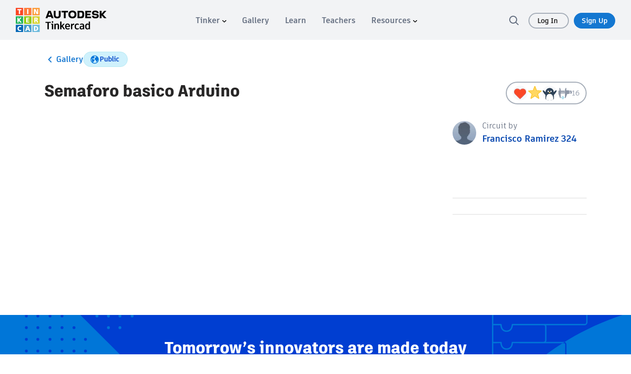

--- FILE ---
content_type: text/javascript
request_url: https://www.tinkercad.com/assets_fe_3ao5dkf/js/tinkercad-frontend/browser/chunk-EDHNS7QN.js
body_size: 555
content:
import{a as d}from"./chunk-6SJAPNG2.js";import{d as f}from"./chunk-CHK7CJWB.js";var c=f((s,_)=>{(function(u,a){typeof s=="object"&&typeof _<"u"?_.exports=a(d()):typeof define=="function"&&define.amd?define(["dayjs"],a):(u=typeof globalThis<"u"?globalThis:u||self).dayjs_locale_hu=a(u.dayjs)})(s,function(u){"use strict";function a(e){return e&&typeof e=="object"&&"default"in e?e:{default:e}}var o=a(u),i={name:"hu",weekdays:"vas\xE1rnap_h\xE9tf\u0151_kedd_szerda_cs\xFCt\xF6rt\xF6k_p\xE9ntek_szombat".split("_"),weekdaysShort:"vas_h\xE9t_kedd_sze_cs\xFCt_p\xE9n_szo".split("_"),weekdaysMin:"v_h_k_sze_cs_p_szo".split("_"),months:"janu\xE1r_febru\xE1r_m\xE1rcius_\xE1prilis_m\xE1jus_j\xFAnius_j\xFAlius_augusztus_szeptember_okt\xF3ber_november_december".split("_"),monthsShort:"jan_feb_m\xE1rc_\xE1pr_m\xE1j_j\xFAn_j\xFAl_aug_szept_okt_nov_dec".split("_"),ordinal:function(e){return e+"."},weekStart:1,relativeTime:{future:"%s m\xFAlva",past:"%s",s:function(e,t,r,n){return"n\xE9h\xE1ny m\xE1sodperc"+(n||t?"":"e")},m:function(e,t,r,n){return"egy perc"+(n||t?"":"e")},mm:function(e,t,r,n){return e+" perc"+(n||t?"":"e")},h:function(e,t,r,n){return"egy "+(n||t?"\xF3ra":"\xF3r\xE1ja")},hh:function(e,t,r,n){return e+" "+(n||t?"\xF3ra":"\xF3r\xE1ja")},d:function(e,t,r,n){return"egy "+(n||t?"nap":"napja")},dd:function(e,t,r,n){return e+" "+(n||t?"nap":"napja")},M:function(e,t,r,n){return"egy "+(n||t?"h\xF3nap":"h\xF3napja")},MM:function(e,t,r,n){return e+" "+(n||t?"h\xF3nap":"h\xF3napja")},y:function(e,t,r,n){return"egy "+(n||t?"\xE9v":"\xE9ve")},yy:function(e,t,r,n){return e+" "+(n||t?"\xE9v":"\xE9ve")}},formats:{LT:"H:mm",LTS:"H:mm:ss",L:"YYYY.MM.DD.",LL:"YYYY. MMMM D.",LLL:"YYYY. MMMM D. H:mm",LLLL:"YYYY. MMMM D., dddd H:mm"}};return o.default.locale(i,null,!0),i})});export{c as a};


--- FILE ---
content_type: text/javascript
request_url: https://www.tinkercad.com/assets_fe_3ao5dkf/js/tinkercad-frontend/browser/chunk-53AK6R42.js
body_size: 2122
content:
import{e as m}from"./chunk-MUIAJ4MN.js";import{$ as t,Ba as c,Ga as r,Ka as n,Va as s,Vc as l,Wa as L,Wb as d,Xa as a,Xb as h,ua as o}from"./chunk-DSLCSRRZ.js";function f(e,C){e&1&&(t(),a(0,"path",8))}function u(e,C){e&1&&(t(),a(0,"path",9))}function _(e,C){e&1&&(t(),a(0,"path",10))}function v(e,C){e&1&&(t(),a(0,"path",9))}function E(e,C){e&1&&(t(),a(0,"path",10))}function g(e,C){e&1&&(t(),a(0,"path",11))}function w(e,C){e&1&&(t(),a(0,"path",12))}function M(e,C){e&1&&(t(),a(0,"path",13))}function T(e,C){e&1&&(t(),a(0,"path",14))}var H=(()=>{let C=class C{constructor(){this.type=l.RELEVANCE,this.TYPES=l}};C.\u0275fac=function(p){return new(p||C)},C.\u0275cmp=c({type:C,selectors:[["tk-search-icons"]],inputs:{type:"type"},decls:10,vars:10,consts:[["width","24","height","24","viewBox","0 0 24 24","fill","none","xmlns","http://www.w3.org/2000/svg",3,"ngSwitch"],["fill-rule","evenodd","clip-rule","evenodd","d","M23 9.13754C23 9.12488 22.9996 9.1124 22.9989 9.10011C22.9805 8.79579 22.735 8.60466 22.2604 8.5287L15.6225 7.56257L12.6484 1.54317C12.4805 1.18143 12.2647 1 12 1C11.7353 1 11.5195 1.18143 11.3516 1.54317L8.37745 7.56257L1.73964 8.5287C1.24692 8.60773 1 8.81142 1 9.13754C1 9.32342 1.11011 9.5349 1.33033 9.7731L6.14297 14.4568L5.00627 21.0728C4.98847 21.1964 4.97958 21.2843 4.97958 21.3377C4.97958 21.5236 5.02518 21.6794 5.11749 21.8074C5.20981 21.9354 5.34884 22 5.53458 22C5.69252 22 5.86936 21.9466 6.06289 21.8408L11.9989 18.7187L17.0127 21.3553L17.936 21.8408C18.1206 21.9466 18.2964 22 18.4643 22C18.6412 22 18.7746 21.9354 18.8669 21.8074C18.9593 21.6794 19.006 21.5236 19.006 21.3377C19.006 21.2231 19.0015 21.1352 18.9926 21.0728L17.8559 14.4568L22.6552 9.7731C22.8843 9.54381 22.9989 9.33233 22.9989 9.13754H23ZM19.4195 10.1363L15.7068 13.7596L16.585 18.8707L11.9988 16.459L7.41397 18.8704L8.29237 13.7578L4.57235 10.1375L9.70515 9.3904L12 4.74578L14.2949 9.3904L19.4195 10.1363Z","fill","#646E80",4,"ngSwitchCase"],["d","M13 7C13 6.44772 12.5523 6 12 6C11.4477 6 11 6.44772 11 7V13H17C17.5523 13 18 12.5523 18 12C18 11.4477 17.5523 11 17 11H13V7Z","fill","#646E80",4,"ngSwitchCase"],["fill-rule","evenodd","clip-rule","evenodd","d","M22 12C22 17.5228 17.5228 22 12 22C6.47715 22 2 17.5228 2 12C2 6.47715 6.47715 2 12 2C17.5228 2 22 6.47715 22 12ZM20 12C20 16.4183 16.4183 20 12 20C7.58172 20 4 16.4183 4 12C4 7.58172 7.58172 4 12 4C16.4183 4 20 7.58172 20 12Z","fill","#646E80",4,"ngSwitchCase"],["d","M3 19L8.5 11.5L12.5 15L19 6","stroke","#646E80","stroke-width","2","stroke-linecap","round","stroke-linejoin","round",4,"ngSwitchCase"],["d","M20 11V6C20 5.44772 19.5523 5 19 5H14","stroke","#646E80","stroke-width","2","stroke-linecap","round","stroke-linejoin","round",4,"ngSwitchCase"],["fill-rule","evenodd","clip-rule","evenodd","d","M19.657 4.01049C17.6615 2.61447 15.3117 2.76976 13.5237 3.83695C12.9471 4.1811 12.429 4.62008 12 5.13245C11.5708 4.61985 11.0523 4.18131 10.4754 3.83786C8.68757 2.77347 6.33816 2.62238 4.34299 4.01049C2.93354 4.9897 2.06388 6.65231 2.00391 8.38632C2.00391 15 12 21 12 21C12 21 21.9961 15 21.9961 8.38632C21.9361 6.65231 21.0664 4.9897 19.657 4.01049ZM19.9959 8.42156C19.9465 7.29855 19.3729 6.24841 18.5159 5.653L18.5105 5.64927C16.8618 4.49586 14.7425 4.97236 13.5334 6.41639L12 8.24787L10.4665 6.41639C9.26165 4.9774 7.14007 4.50089 5.48521 5.65224L5.48412 5.653C4.62709 6.24841 4.0535 7.29856 4.00404 8.42157C4.01289 9.56218 4.45064 10.7955 5.25959 12.0839C6.07289 13.3792 7.19053 14.6162 8.36478 15.7095C9.53219 16.7964 10.7082 17.6977 11.5965 18.3288C11.7393 18.4303 11.8742 18.5244 12 18.6109C12.1257 18.5244 12.2606 18.4302 12.4035 18.3288C13.2917 17.6977 14.4678 16.7964 15.6352 15.7095C16.8094 14.6162 17.9271 13.3792 18.7404 12.0838C19.5493 10.7954 19.9871 9.56217 19.9959 8.42156Z","fill","#646E80",4,"ngSwitchCase"],["fill-rule","evenodd","clip-rule","evenodd","d","M20.25 8.0571C20.25 3.71771 16.7323 0.199951 12.3929 0.199951H8.85004C8.29775 0.199951 7.85004 0.647666 7.85004 1.19995C7.85004 1.75224 8.29775 2.19995 8.85004 2.19995H12.3929C15.6277 2.19995 18.25 4.82228 18.25 8.0571V10.3151L16.1675 8.23258C15.7769 7.84206 15.1438 7.84206 14.7533 8.23258C14.3627 8.6231 14.3627 9.25627 14.7533 9.64679L17.927 12.8206C18.6523 13.5458 19.8282 13.5458 20.5534 12.8206L23.7272 9.64679C24.1178 9.25627 24.1178 8.62311 23.7272 8.23258C23.3367 7.84206 22.7035 7.84206 22.313 8.23258L20.25 10.2956V8.0571ZM0.292893 12.087C-0.0976311 11.6964 -0.097631 11.0633 0.292893 10.6727L3.46669 7.49896C4.19194 6.7737 5.36782 6.7737 6.09308 7.49896L9.26687 10.6728C9.6574 11.0633 9.6574 11.6964 9.26687 12.087C8.87635 12.4775 8.24318 12.4775 7.85266 12.087L5.75004 9.98434L5.75004 12.2624C5.75004 15.4972 8.37237 18.1196 11.6072 18.1196H15.15C15.7023 18.1196 16.15 18.5673 16.15 19.1196C16.15 19.6719 15.7023 20.1196 15.15 20.1196H11.6072C7.2678 20.1196 3.75004 16.6018 3.75004 12.2624L3.75004 10.044L1.70711 12.087C1.31658 12.4775 0.683417 12.4775 0.292893 12.087Z","fill","#646E80",4,"ngSwitchCase"],["fill-rule","evenodd","clip-rule","evenodd","d","M23 9.13754C23 9.12488 22.9996 9.1124 22.9989 9.10011C22.9805 8.79579 22.735 8.60466 22.2604 8.5287L15.6225 7.56257L12.6484 1.54317C12.4805 1.18143 12.2647 1 12 1C11.7353 1 11.5195 1.18143 11.3516 1.54317L8.37745 7.56257L1.73964 8.5287C1.24692 8.60773 1 8.81142 1 9.13754C1 9.32342 1.11011 9.5349 1.33033 9.7731L6.14297 14.4568L5.00627 21.0728C4.98847 21.1964 4.97958 21.2843 4.97958 21.3377C4.97958 21.5236 5.02518 21.6794 5.11749 21.8074C5.20981 21.9354 5.34884 22 5.53458 22C5.69252 22 5.86936 21.9466 6.06289 21.8408L11.9989 18.7187L17.0127 21.3553L17.936 21.8408C18.1206 21.9466 18.2964 22 18.4643 22C18.6412 22 18.7746 21.9354 18.8669 21.8074C18.9593 21.6794 19.006 21.5236 19.006 21.3377C19.006 21.2231 19.0015 21.1352 18.9926 21.0728L17.8559 14.4568L22.6552 9.7731C22.8843 9.54381 22.9989 9.33233 22.9989 9.13754H23ZM19.4195 10.1363L15.7068 13.7596L16.585 18.8707L11.9988 16.459L7.41397 18.8704L8.29237 13.7578L4.57235 10.1375L9.70515 9.3904L12 4.74578L14.2949 9.3904L19.4195 10.1363Z","fill","#646E80"],["d","M13 7C13 6.44772 12.5523 6 12 6C11.4477 6 11 6.44772 11 7V13H17C17.5523 13 18 12.5523 18 12C18 11.4477 17.5523 11 17 11H13V7Z","fill","#646E80"],["fill-rule","evenodd","clip-rule","evenodd","d","M22 12C22 17.5228 17.5228 22 12 22C6.47715 22 2 17.5228 2 12C2 6.47715 6.47715 2 12 2C17.5228 2 22 6.47715 22 12ZM20 12C20 16.4183 16.4183 20 12 20C7.58172 20 4 16.4183 4 12C4 7.58172 7.58172 4 12 4C16.4183 4 20 7.58172 20 12Z","fill","#646E80"],["d","M3 19L8.5 11.5L12.5 15L19 6","stroke","#646E80","stroke-width","2","stroke-linecap","round","stroke-linejoin","round"],["d","M20 11V6C20 5.44772 19.5523 5 19 5H14","stroke","#646E80","stroke-width","2","stroke-linecap","round","stroke-linejoin","round"],["fill-rule","evenodd","clip-rule","evenodd","d","M19.657 4.01049C17.6615 2.61447 15.3117 2.76976 13.5237 3.83695C12.9471 4.1811 12.429 4.62008 12 5.13245C11.5708 4.61985 11.0523 4.18131 10.4754 3.83786C8.68757 2.77347 6.33816 2.62238 4.34299 4.01049C2.93354 4.9897 2.06388 6.65231 2.00391 8.38632C2.00391 15 12 21 12 21C12 21 21.9961 15 21.9961 8.38632C21.9361 6.65231 21.0664 4.9897 19.657 4.01049ZM19.9959 8.42156C19.9465 7.29855 19.3729 6.24841 18.5159 5.653L18.5105 5.64927C16.8618 4.49586 14.7425 4.97236 13.5334 6.41639L12 8.24787L10.4665 6.41639C9.26165 4.9774 7.14007 4.50089 5.48521 5.65224L5.48412 5.653C4.62709 6.24841 4.0535 7.29856 4.00404 8.42157C4.01289 9.56218 4.45064 10.7955 5.25959 12.0839C6.07289 13.3792 7.19053 14.6162 8.36478 15.7095C9.53219 16.7964 10.7082 17.6977 11.5965 18.3288C11.7393 18.4303 11.8742 18.5244 12 18.6109C12.1257 18.5244 12.2606 18.4302 12.4035 18.3288C13.2917 17.6977 14.4678 16.7964 15.6352 15.7095C16.8094 14.6162 17.9271 13.3792 18.7404 12.0838C19.5493 10.7954 19.9871 9.56217 19.9959 8.42156Z","fill","#646E80"],["fill-rule","evenodd","clip-rule","evenodd","d","M20.25 8.0571C20.25 3.71771 16.7323 0.199951 12.3929 0.199951H8.85004C8.29775 0.199951 7.85004 0.647666 7.85004 1.19995C7.85004 1.75224 8.29775 2.19995 8.85004 2.19995H12.3929C15.6277 2.19995 18.25 4.82228 18.25 8.0571V10.3151L16.1675 8.23258C15.7769 7.84206 15.1438 7.84206 14.7533 8.23258C14.3627 8.6231 14.3627 9.25627 14.7533 9.64679L17.927 12.8206C18.6523 13.5458 19.8282 13.5458 20.5534 12.8206L23.7272 9.64679C24.1178 9.25627 24.1178 8.62311 23.7272 8.23258C23.3367 7.84206 22.7035 7.84206 22.313 8.23258L20.25 10.2956V8.0571ZM0.292893 12.087C-0.0976311 11.6964 -0.097631 11.0633 0.292893 10.6727L3.46669 7.49896C4.19194 6.7737 5.36782 6.7737 6.09308 7.49896L9.26687 10.6728C9.6574 11.0633 9.6574 11.6964 9.26687 12.087C8.87635 12.4775 8.24318 12.4775 7.85266 12.087L5.75004 9.98434L5.75004 12.2624C5.75004 15.4972 8.37237 18.1196 11.6072 18.1196H15.15C15.7023 18.1196 16.15 18.5673 16.15 19.1196C16.15 19.6719 15.7023 20.1196 15.15 20.1196H11.6072C7.2678 20.1196 3.75004 16.6018 3.75004 12.2624L3.75004 10.044L1.70711 12.087C1.31658 12.4775 0.683417 12.4775 0.292893 12.087Z","fill","#646E80"]],template:function(p,i){p&1&&(t(),s(0,"svg",0),r(1,f,1,0,"path",1)(2,u,1,0,"path",2)(3,_,1,0,"path",3)(4,v,1,0,"path",2)(5,E,1,0,"path",3)(6,g,1,0,"path",4)(7,w,1,0,"path",5)(8,M,1,0,"path",6)(9,T,1,0,"path",7),L()),p&2&&(n("ngSwitch",i.type),o(),n("ngSwitchCase",i.TYPES.RELEVANCE),o(),n("ngSwitchCase",i.TYPES.CREATED),o(),n("ngSwitchCase",i.TYPES.CREATED),o(),n("ngSwitchCase",i.TYPES.MODIFIED),o(),n("ngSwitchCase",i.TYPES.MODIFIED),o(),n("ngSwitchCase",i.TYPES.POPULAR),o(),n("ngSwitchCase",i.TYPES.POPULAR),o(),n("ngSwitchCase",i.TYPES.LIKES),o(),n("ngSwitchCase",i.TYPES.REMIX))},dependencies:[m,d,h],encapsulation:2});let e=C;return e})();export{H as a};


--- FILE ---
content_type: image/svg+xml
request_url: https://www.tinkercad.com/assets_fe_3ao5dkf/js/tinkercad-frontend/browser/assets/images/reaction-like.svg
body_size: 301
content:
<svg xmlns="http://www.w3.org/2000/svg" viewBox="0 0 512 512"><rect width="512" height="512" fill="#f7f8fa"/><path d="M349.86,120.54c23.06,0,44.37,7.39,61.6,21.36l0,0,0,0a97.22,97.22,0,0,1,25.83,31.61,96.19,96.19,0,0,1,4,79.19,96.9,96.9,0,0,1-22.56,34L255.93,446.27,93.23,286.7a96.72,96.72,0,0,1-22.54-33.95,96.13,96.13,0,0,1,4-79.19A97.09,97.09,0,0,1,100.47,142l0,0,0,0c17.26-14,38.57-21.36,61.63-21.36A110.54,110.54,0,0,1,238.86,152l5.93,5.82,11.21,11,11.21-11,5.92-5.81a110.53,110.53,0,0,1,76.73-31.43" fill="#fb4725"/><path d="M349.86,120.54c23.06,0,44.37,7.39,61.6,21.36l0,0,0,0a97.22,97.22,0,0,1,25.83,31.61,96.19,96.19,0,0,1,4,79.19,96.9,96.9,0,0,1-22.56,34L255.93,446.27,93.23,286.7a96.72,96.72,0,0,1-22.54-33.95,96.13,96.13,0,0,1,4-79.19A97.09,97.09,0,0,1,100.47,142l0,0,0,0c17.26-14,38.57-21.36,61.63-21.36A110.54,110.54,0,0,1,238.86,152l5.93,5.82,11.21,11,11.21-11,5.92-5.81a110.53,110.53,0,0,1,76.73-31.43m0-16a126.36,126.36,0,0,0-87.93,36L256,146.36l-5.93-5.82a126.38,126.38,0,0,0-87.91-36c-25.5,0-50.83,8-71.7,24.92a113.91,113.91,0,0,0-30.06,36.8,112.16,112.16,0,0,0-4.6,92.35A113.51,113.51,0,0,0,82,298.14L247.8,460.71a11.68,11.68,0,0,0,16.25,0L430,298.14a113.57,113.57,0,0,0,26.26-39.53,112.21,112.21,0,0,0-4.61-92.35,113.91,113.91,0,0,0-30.06-36.8c-20.85-16.89-46.19-24.92-71.68-24.92Z" fill="#d82f23"/></svg>

--- FILE ---
content_type: image/svg+xml
request_url: https://www.tinkercad.com/assets_fe_3ao5dkf/js/tinkercad-frontend/browser/assets/images/reaction-wow.svg
body_size: 551
content:
<svg xmlns="http://www.w3.org/2000/svg" viewBox="0 0 512 512"><rect width="512" height="512" fill="#f7f8fa"/><path d="M491.65,162.93C478.29,152.52,438,181.62,400,228.55V224a144,144,0,0,0-288,0v3.76c-37.82-46.46-77.73-75.19-91-64.83-13.94,10.87,6.7,60.64,46.09,111.16,15,19.27,30.61,35.86,44.92,48.42V512H400V323.07c14.48-12.62,30.3-29.42,45.55-49C485,223.57,505.58,173.8,491.65,162.93Z" fill="#2e4258"/><rect x="236.2" y="220.2" width="39.6" height="39.6" transform="translate(244.69 -110.72) rotate(45)" fill="#ffd761"/><circle cx="208" cy="200" r="24" fill="#fff"/><circle cx="304" cy="200" r="24" fill="#fff"/><path d="M376,408c-16-104-72-120-120-120S152,304,136,408c-8,56,0,104,0,104H376S384,464,376,408Z" fill="#fff"/></svg>

--- FILE ---
content_type: text/javascript
request_url: https://www.tinkercad.com/assets_fe_3ao5dkf/js/tinkercad-frontend/browser/chunk-EIWG3GNB.js
body_size: 2697
content:
import{d as F,g as y,o as b}from"./chunk-ADVBLMZH.js";import{h as _}from"./chunk-3IBJOW4J.js";import{Aa as g,Ba as I,Ca as O,Da as f,Ja as A,Ka as S,Lb as v,Ma as w,Q as m,R as M,Tb as P,Va as R,Wa as j,bb as C,db as N,ea as l,eb as L,ha as p,va as k,vb as E,w as D,xb as H,ya as u,za as o}from"./chunk-DSLCSRRZ.js";var U=["*"],V=s=>({dropdown:s}),B=(()=>{let t=class t{constructor(){this.autoClose=!0,this.insideClick=!1,this.isAnimated=!1,this.stopOnClickPropagation=!1}};t.\u0275fac=function(i){return new(i||t)},t.\u0275prov=m({token:t,factory:t.\u0275fac,providedIn:"root"});let s=t;return s})(),c=(()=>{let t=class t{constructor(){this.direction="down",this.autoClose=!0,this.insideClick=!1,this.isAnimated=!1,this.stopOnClickPropagation=!1,this.isOpenChange=new l,this.isDisabledChange=new l,this.toggleClick=new l,this.counts=0,this.dropdownMenu=new Promise(e=>{this.resolveDropdownMenu=e})}};t.\u0275fac=function(i){return new(i||t)},t.\u0275prov=m({token:t,factory:t.\u0275fac,providedIn:"platform"});let s=t;return s})(),K="220ms cubic-bezier(0, 0, 0.2, 1)",T=[y({height:0,overflow:"hidden"}),F(K,y({height:"*",overflow:"hidden"}))],q=(()=>{let t=class t{get direction(){return this._state.direction}constructor(e,i,n,d,a){this._state=e,this.cd=i,this._renderer=n,this._element=d,this.isOpen=!1,this._factoryDropDownAnimation=a.build(T),this._subscription=e.isOpenChange.subscribe(h=>{this.isOpen=h;let r=this._element.nativeElement.querySelector(".dropdown-menu");this._renderer.addClass(this._element.nativeElement.querySelector("div"),"open"),r&&(this._renderer.addClass(r,"show"),(r.classList.contains("dropdown-menu-right")||r.classList.contains("dropdown-menu-end"))&&(this._renderer.setStyle(r,"left","auto"),this._renderer.setStyle(r,"right","0")),this.direction==="up"&&(this._renderer.setStyle(r,"top","auto"),this._renderer.setStyle(r,"transform","translateY(-101%)"))),r&&this._state.isAnimated&&this._factoryDropDownAnimation.create(r).play(),this.cd.markForCheck(),this.cd.detectChanges()})}_contains(e){return this._element.nativeElement.contains(e)}ngOnDestroy(){this._subscription.unsubscribe()}};t.\u0275fac=function(i){return new(i||t)(o(c),o(v),o(u),o(p),o(b))},t.\u0275cmp=I({type:t,selectors:[["bs-dropdown-container"]],hostAttrs:[2,"display","block","position","absolute","z-index","1040"],ngContentSelectors:U,decls:2,vars:9,consts:[[3,"ngClass"]],template:function(i,n){i&1&&(N(),R(0,"div",0),L(1),j()),i&2&&(w("dropup",n.direction==="up")("show",n.isOpen)("open",n.isOpen),S("ngClass",H(7,V,n.direction==="down")))},dependencies:[P],encapsulation:2,changeDetection:0});let s=t;return s})(),Y=(()=>{let t=class t{set autoClose(e){this._state.autoClose=e}get autoClose(){return this._state.autoClose}set isAnimated(e){this._state.isAnimated=e}get isAnimated(){return this._state.isAnimated}set insideClick(e){this._state.insideClick=e}get insideClick(){return this._state.insideClick}set isDisabled(e){this._isDisabled=e,this._state.isDisabledChange.emit(e),e&&this.hide()}get isDisabled(){return this._isDisabled}get isOpen(){return this._showInline?this._isInlineOpen:this._dropdown.isShown}set isOpen(e){e?this.show():this.hide()}get _showInline(){return!this.container}constructor(e,i,n,d,a,h,r){this._elementRef=e,this._renderer=i,this._viewContainerRef=n,this._cis=d,this._state=a,this._config=h,this.dropup=!1,this._isInlineOpen=!1,this._isDisabled=!1,this._subscriptions=[],this._isInited=!1,this._state.autoClose=this._config.autoClose,this._state.insideClick=this._config.insideClick,this._state.isAnimated=this._config.isAnimated,this._state.stopOnClickPropagation=this._config.stopOnClickPropagation,this._factoryDropDownAnimation=r.build(T),this._dropdown=this._cis.createLoader(this._elementRef,this._viewContainerRef,this._renderer).provide({provide:c,useValue:this._state}),this.onShown=this._dropdown.onShown,this.onHidden=this._dropdown.onHidden,this.isOpenChange=this._state.isOpenChange}ngOnInit(){this._isInited||(this._isInited=!0,this._dropdown.listen({outsideClick:!1,triggers:this.triggers,show:()=>this.show()}),this._subscriptions.push(this._state.toggleClick.subscribe(e=>this.toggle(e))),this._subscriptions.push(this._state.isDisabledChange.pipe(D(e=>e)).subscribe(()=>this.hide())))}show(){if(!(this.isOpen||this.isDisabled)){if(this._showInline){this._inlinedMenu||this._state.dropdownMenu.then(e=>{this._dropdown.attachInline(e.viewContainer,e.templateRef),this._inlinedMenu=this._dropdown._inlineViewRef,this.addBs4Polyfills(),this._inlinedMenu&&this._renderer.addClass(this._inlinedMenu.rootNodes[0].parentNode,"open"),this.playAnimation()}).catch(),this.addBs4Polyfills(),this._isInlineOpen=!0,this.onShown.emit(!0),this._state.isOpenChange.emit(!0),this.playAnimation();return}this._state.dropdownMenu.then(e=>{let i=this.dropup||typeof this.dropup<"u"&&this.dropup;this._state.direction=i?"up":"down";let n=this.placement||(i?"top start":"bottom start");this._dropdown.attach(q).to(this.container).position({attachment:n}).show({content:e.templateRef,placement:n}),this._state.isOpenChange.emit(!0)}).catch()}}hide(){this.isOpen&&(this._showInline?(this.removeShowClass(),this.removeDropupStyles(),this._isInlineOpen=!1,this.onHidden.emit(!0)):this._dropdown.hide(),this._state.isOpenChange.emit(!1))}toggle(e){return this.isOpen||!e?this.hide():this.show()}_contains(e){return this._elementRef.nativeElement.contains(e.target)||this._dropdown.instance&&this._dropdown.instance._contains(e.target)}navigationClick(e){let i=this._elementRef.nativeElement.querySelector(".dropdown-menu");if(!i)return;let n=this._elementRef.nativeElement.ownerDocument.activeElement,d=i.querySelectorAll(".dropdown-item");switch(e.keyCode){case 38:this._state.counts>0&&d[--this._state.counts].focus();break;case 40:this._state.counts+1<d.length&&(n.classList!==d[this._state.counts].classList?d[this._state.counts].focus():d[++this._state.counts].focus());break;default:}e.preventDefault()}ngOnDestroy(){for(let e of this._subscriptions)e.unsubscribe();this._dropdown.dispose()}addBs4Polyfills(){this.addShowClass(),this.checkRightAlignment(),this.addDropupStyles()}playAnimation(){this._state.isAnimated&&this._inlinedMenu&&setTimeout(()=>{this._inlinedMenu&&this._factoryDropDownAnimation.create(this._inlinedMenu.rootNodes[0]).play()})}addShowClass(){this._inlinedMenu&&this._inlinedMenu.rootNodes[0]&&this._renderer.addClass(this._inlinedMenu.rootNodes[0],"show")}removeShowClass(){this._inlinedMenu&&this._inlinedMenu.rootNodes[0]&&this._renderer.removeClass(this._inlinedMenu.rootNodes[0],"show")}checkRightAlignment(){if(this._inlinedMenu&&this._inlinedMenu.rootNodes[0]){let e=this._inlinedMenu.rootNodes[0].classList.contains("dropdown-menu-right")||this._inlinedMenu.rootNodes[0].classList.contains("dropdown-menu-end");this._renderer.setStyle(this._inlinedMenu.rootNodes[0],"left",e?"auto":"0"),this._renderer.setStyle(this._inlinedMenu.rootNodes[0],"right",e?"0":"auto")}}addDropupStyles(){this._inlinedMenu&&this._inlinedMenu.rootNodes[0]&&(this._renderer.setStyle(this._inlinedMenu.rootNodes[0],"top",this.dropup?"auto":"100%"),this._renderer.setStyle(this._inlinedMenu.rootNodes[0],"transform",this.dropup?"translateY(-101%)":"translateY(0)"),this._renderer.setStyle(this._inlinedMenu.rootNodes[0],"bottom","auto"))}removeDropupStyles(){this._inlinedMenu&&this._inlinedMenu.rootNodes[0]&&(this._renderer.removeStyle(this._inlinedMenu.rootNodes[0],"top"),this._renderer.removeStyle(this._inlinedMenu.rootNodes[0],"transform"),this._renderer.removeStyle(this._inlinedMenu.rootNodes[0],"bottom"))}};t.\u0275fac=function(i){return new(i||t)(o(p),o(u),o(g),o(_),o(c),o(B),o(b))},t.\u0275dir=f({type:t,selectors:[["","bsDropdown",""],["","dropdown",""]],hostVars:6,hostBindings:function(i,n){i&1&&C("keydown.arrowDown",function(a){return n.navigationClick(a)})("keydown.arrowUp",function(a){return n.navigationClick(a)}),i&2&&w("dropup",n.dropup)("open",n.isOpen)("show",n.isOpen)},inputs:{placement:"placement",triggers:"triggers",container:"container",dropup:"dropup",autoClose:"autoClose",isAnimated:"isAnimated",insideClick:"insideClick",isDisabled:"isDisabled",isOpen:"isOpen"},outputs:{isOpenChange:"isOpenChange",onShown:"onShown",onHidden:"onHidden"},exportAs:["bs-dropdown"],features:[E([c,_,B])]});let s=t;return s})(),ae=(()=>{let t=class t{constructor(e,i,n){e.resolveDropdownMenu({templateRef:n,viewContainer:i})}};t.\u0275fac=function(i){return new(i||t)(o(c),o(g),o(k))},t.\u0275dir=f({type:t,selectors:[["","bsDropdownMenu",""],["","dropdownMenu",""]],exportAs:["bs-dropdown-menu"]});let s=t;return s})(),he=(()=>{let t=class t{constructor(e,i,n,d,a){this._changeDetectorRef=e,this._dropdown=i,this._element=n,this._renderer=d,this._state=a,this.isOpen=!1,this._subscriptions=[],this._subscriptions.push(this._state.isOpenChange.subscribe(h=>{this.isOpen=h,h?(this._documentClickListener=this._renderer.listen("document","click",r=>{this._state.autoClose&&r.button!==2&&!this._element.nativeElement.contains(r.target)&&!(this._state.insideClick&&this._dropdown._contains(r))&&(this._state.toggleClick.emit(!1),this._changeDetectorRef.detectChanges())}),this._escKeyUpListener=this._renderer.listen(this._element.nativeElement,"keyup.esc",()=>{this._state.autoClose&&(this._state.toggleClick.emit(!1),this._changeDetectorRef.detectChanges())})):(this._documentClickListener&&this._documentClickListener(),this._escKeyUpListener&&this._escKeyUpListener())})),this._subscriptions.push(this._state.isDisabledChange.subscribe(h=>this.isDisabled=h||void 0))}onClick(e){this._state.stopOnClickPropagation&&e.stopPropagation(),!this.isDisabled&&this._state.toggleClick.emit(!0)}ngOnDestroy(){this._documentClickListener&&this._documentClickListener(),this._escKeyUpListener&&this._escKeyUpListener();for(let e of this._subscriptions)e.unsubscribe()}};t.\u0275fac=function(i){return new(i||t)(o(v),o(Y),o(p),o(u),o(c))},t.\u0275dir=f({type:t,selectors:[["","bsDropdownToggle",""],["","dropdownToggle",""]],hostVars:3,hostBindings:function(i,n){i&1&&C("click",function(a){return n.onClick(a)}),i&2&&A("aria-haspopup",!0)("disabled",n.isDisabled)("aria-expanded",n.isOpen)},exportAs:["bs-dropdown-toggle"]});let s=t;return s})(),ce=(()=>{let t=class t{static forRoot(){return{ngModule:t,providers:[]}}};t.\u0275fac=function(i){return new(i||t)},t.\u0275mod=O({type:t}),t.\u0275inj=M({});let s=t;return s})();export{Y as a,ae as b,he as c,ce as d};
